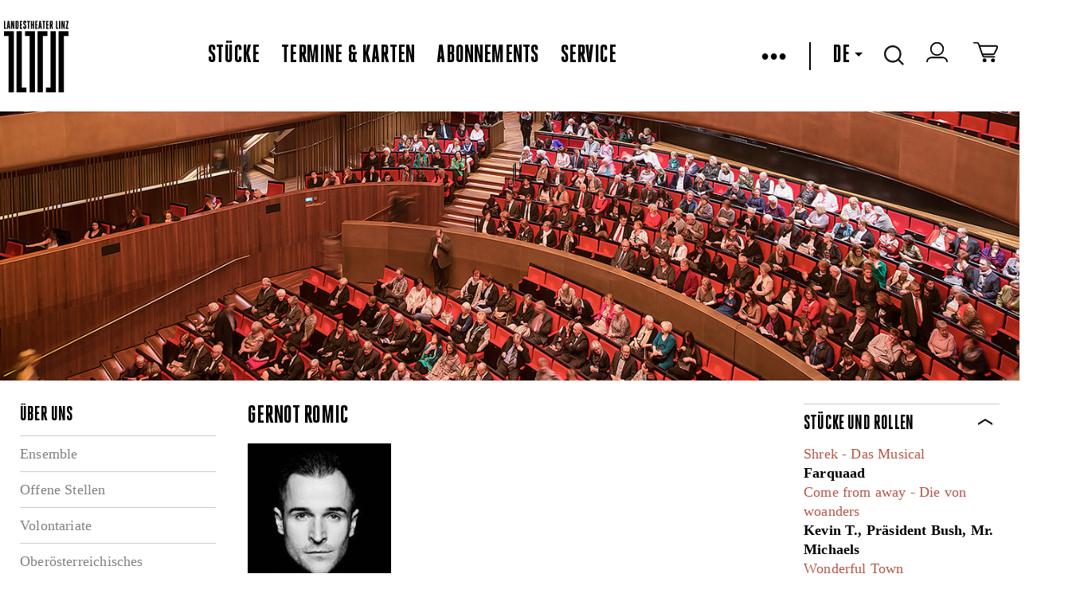

--- FILE ---
content_type: text/html
request_url: https://www.landestheater-linz.at/DE/sitemap/lth/public/Person%20Details?pid=2313
body_size: 15732
content:



<!DOCTYPE html>
<!--[if lt IE 7]>      <html class="no-js lt-ie9 lt-ie8 lt-ie7"> <![endif]-->
<!--[if IE 7]>         <html class="no-js lt-ie9 lt-ie8"> <![endif]-->
<!--[if IE 8]>         <html class="no-js lt-ie9" xmlns:fb="http://www.facebook.com/2008/fbml"> <![endif]-->
<!--[if gt IE 8]><!--> <html class="no-js object html mastertemplate" xmlns="http://www.w3.org/1999/xhtml" lang="DE"> <!--<![endif]-->
<head>
  <meta charset="utf-8"> 

  <meta http-equiv="X-UA-Compatible" content="IE=edge">
  <meta name="google-site-verification" content="y6sz5EAAa2ExBkMMNUhHJEQOV9VQypChMIdbpqiIVYc" />
  <!--
<meta name="google-play-app" content="app-id=com.lemon42.ltlapp">
<meta name="apple-itunes-app" content="app-id=868390723">
-->
  
  
<title data-evo-title="1">Landestheater Linz Person Details</title>
  
  <meta name="description" content  />
  <!--<meta name="viewport" content="width=device-width, initial-scale=1.0, minimum-scale=1.0, maximum-scale=5.0"/>-->
  <meta name="viewport" content="width=1440, initial-scale=1">
  <!--<meta name="viewport" content="initial-scale=1, width=device-width, target-densitydpi=high-dpi">-->

  <link rel="shortcut icon" href="/favicon.ico?v=2" />
  <link REL="StyleSheet" HREF="/DE/repos/stylesheets/lth/main%2ecss?exp=403068&#38;fps=080ce72e0e4634c4f2bc57368ed2f35362dce386" TYPE="text/css" />
  <link rel="stylesheet" href="/DE/repos/stylesheets/lth/styles%2ecss?exp=385538&fps=0140e036cc85d133481601f9e30465656ce85d56">
  <link rel="stylesheet" href="/DE/repos/stylesheets/admin/select2%2ecss?exp=54148&fps=1c437f39baa7a1577d9747c8378f90dda33f3515">
  <link rel="stylesheet" href="/DE/repos/stylesheets/lth/shop%2ecss?exp=354745&fps=2a7433725250df05944cf1c54466776d69638051">
  <link rel="stylesheet" href="/DE/repos/stylesheets/lth/grid%2ecss?exp=380291&fps=a626f03e5215a92046a17a21e0ae6d487accb530">
  <link rel="stylesheet" href="/DE/repos/stylesheets/lth/jquery%2edatepicker%2ecss?exp=104972&fps=903d3691e1b876a5fed327341c47b8231853c01c" type="text/css" />
  <link rel="stylesheet" href="/DE/repos/stylesheets/jquery%2efancybox2%2ecss?exp=146769&fps=2e4b3acc1812ed82c8fdc1e1ebb1de6dea3d8c06" type="text/css" />
  <link rel="stylesheet" href="/DE/repos/stylesheets/lth/dropit%2ecss?exp=104967&fps=cacf0faad2a9ecb281134ce566697d711e56e311" type="text/css" />
  <link rel="stylesheet" href="/DE/repos/stylesheets/lth/jquery%2esmartbanner%2ecss?exp=151721&fps=cc6397d72f2f4e106105cae10d2ce4caa8ec53d7" type="text/css" />
  <link rel="stylesheet" href="/DE/repos/stylesheets/lth/ext/tip-twitter%2ecss?exp=150296&fps=1278bd26ad71885315535ad314d27807ffdc5992" type="text/css" />
  <!--
  <evo if='requestObj.mode("wysiwygBoo") = 0'>
    <link rel="stylesheet" href="https://libs.lemon42.com/l42-cookie-consent/dist/l42cc.min.css" />
    <evo obj=@"/repos/stylesheets/lth/cookieconsent.css"></evo>
  </evo>
  <link rel="stylesheet" href="https://cluster-booking.lemon42.com/dist/css/ltl-components.css" />
  -->

  <style>
    .vm--container {
      z-index: 40000 !important;
    }


    .seatplan-view {
      font-family: HeroicCondensed-Book;
    }
    .seatplan-view * { box-sizing: border-box!important; }
    .seatplan-view select { width: auto }
    .seatplan-view p { margin: 1rem 0; }

    .seatplan-view button {
      font-family: HeroicCondensed-Book;
      text-transform: none;
    }

    .seatplan-view .expl-overlay--choose-seat {
      left: 8px;
      font-size: 18px;
    }

    .seatplan-view .expl-overlay--checkout-info.expl-overlay--seating-info {
      width: 600px;
      font-size: 24px;
      line-height: 28px;
    }  
    .seatplan-view {  
      max-height: 950px !important;
      height: 90vh;
      min-height: auto !important; 
    }
  </style>

  
  <link rel="stylesheet" href="/DE/repos/stylesheets/lth/defaultFontTemplate?exp=389484&fps=07aec5e925d0ba2128078888eae9e1476064c8aa">

  <script src="/DE/repos/javascripts/lth/modernizr-2%2e6%2e2%2emin%2ejs?exp=10143&fps=254ce42bff52384c7c836b49963b8014b0e7eb87"></script>

  <script>
    var LTH = {
      globals : {}
    };
  </script>

  


  <!-- load default style in wysiwyg -->
  


  <style type="text/css">
    #map-canvas { min-height: 450px; border-bottom: 2px solid black; }
    .lth-infowindow {
      color: black;
      width: 350px;
    }
    .lth-infowindow img {
      height: auto;
      width: 100%;
    }
    .lth-infowindow-image,
    .lth-infowindow-info {
      display: inline-block;
      vertical-align: top;
    }
    .lth-infowindow-image {
      height: 80px;
      width: 118px;
    }
    .lth-infowindow-info {
      width: 100%;
    }
    .lth-infowindow-image + .lth-infowindow-info {
      margin-left: 20px;
      width: 212px;
    }
    .lth-infowindow-info-title {
      color: black;
      font: 22px/22px "HeroicCondensed-Heavy" !important;
      text-transform: uppercase;
    }
    .lth-infowindow-info-text {
      color: black;
      font-size: 12px;
      line-height: 18px;
      letter-spacing: 0.01em;
    }
    .lth-infowindow-links {
      margin-top: 14px;
    }
    .lth-infowindow-links a {
      color: blue;
      font-size: 11px;
      line-height: 18px;
      letter-spacing: 0.01em;
    }
    .fancybox-overlay { z-index: 30000; }
    .fancybox-wrap {background-color: white!important;}
  </style>

  <!--netzbuehne-->
  <style>
    ec-stream, ec-ticket-button {
      visibility: hidden;
    }
    ec-ticket-button button {
      max-width: 100%; 
      background: none;
      border: 2px solid #000;
      color: #000;
      font: 20px "HeroicCondensed-Heavy", sans-serif;
      letter-spacing: 0.01em;
      text-transform: uppercase;
      height: 28px;
      padding-top: 1px;
      padding-bottom: 2px;
    }
    .hydrated {
      visibility: inherit;
    }
  </style>
  <!-- ende netzbuehne-->
  

  <meta name="generator" content="evo42 - content management system by www.lemon42.com" />
  
  <link rel="stylesheet" href="/DE/repos/stylesheets/lth/intlTelInput%20v17%2e00%2ecss?exp=317156&fps=ad7d440823ebd8f6dd2e31e7598872220233a61c" type="text/css" />
  <style>
    .iti {
      width: calc(100% - 40px);
    }
    .intlphone:invalid {
      border-color: #f43a59 !important;
    }
  </style>
  <!--cookie consent--->
  <link href="https://webcache.datareporter.eu/c/bcda6f9e-8e38-4a30-97ce-225e9245dc6b/x5Oi00MJRRp1/qj5/banner.css" rel="stylesheet">
  <style>
    #dr_cookie_banner_container {
      top: 10vh;
      left: calc(50vw - 325px); 
      -webkit-transform: none !important;
      transform: none !important;
    }

    #dr_blocking_div {
      max-height: 100vh !important;
      height: 100vh !important;
    }
    @media screen and (max-device-width: 680px) and (orientation: portrait) {
         #dr_cookie_banner_container {
          left: 1%; 
          width: 400px;
         }
      }
  </style>
<meta name="author" content  /><meta name="keywords" content  /></head>
<body class=" lth lth-notready " >

  <script id="myself" data-mandant="">
    var attributes = document.getElementById('myself').attributes
    , i = attributes.length
    , mandant = '';

    while (i--) {
      if (/^data-mandant$/.test(attributes[i].name)) {
        mandant = attributes[i].value;
        break;
      }
    }


    var body = document.getElementsByTagName("body")[0];
    body.className = body.className + ' ' + mandant;
  </script>
  <header class="lth-header">
    
      <div class="webapppromobanner"></div>
    
    <nav class="lth-navplaces">
      <div class="lth-format-1 lth-top-navbar object html contenttemplate">
  

  <ul class="navbar-left">
    <li><a class="lth-i lth-i-logo" href="/DE/sitemap/lth" aria-label="www.landestheater-linz.at"></a></li>
    <!--<evo if='EVO.var("language")="DE"'>
      <li class="icon skg">
        <a href=@"/sitemap/lth/salzkammergut_openair/salzkammergut_openair_programm" alt="Logo Oberösterreich">
          <span class="skg-logo" id="skg-logo"></span>
        </a>
      </li>
    </evo>-->
  </ul>

  <ul class="navbar-center">
    
      
        <li class="ml-auto"><a href="/DE/sitemap/lth/stuecke" class="" >Stücke</a></li>
        <li><a href="/DE/sitemap/lth/termine" class="" >Termine & Karten</a></li>
        <li><a href="/DE/sitemap/lth/abonnements" class="" >Abonnements</a></li>
        <li><a href="/DE/sitemap/lth/service" class="" >Service</a></li>
      

      
    
  </ul>
  <!-- RIGHTSIDE-Navigation (Language-Selector, Cart, Search-Input) -->
  <ul class="lth-login navbar-right">
    <!--
    <li class="icon" title="Login/Logout">
      <span id="lth-login-status"></span>
    </li>

    <li class="icon" title="Zum Warenkorb">
      <a href=@"/sitemap/lth/Shop/Shop/Warenkorb" title="Zum Warenkorb"><span class="cart"></span></a>
    </li>
    -->
    <li id="burger-menu">
      &bull;&bull;&bull;
    </li>


    <li id="menu">
      <ul>
        
          
            <li><a href="/DE/sitemap/lth/theatervermittlung"><span class="" >Theatervermittlung</span></a></li>
            <!--<li><a href=@"/sitemap/lth/netzbuehne/streams"><span class=EVO.var("pageClassNetzbuehne") >Netzbühne</span></a></li>-->
            <li><a href="https://www.landestheaterlinz-blog.at/" target="blank" >Blog</a></li>
            <li><a href="/DE/sitemap/lth/presse/pressekontakt"><span class="" >Presse</span></a></li>
            <li><a href="/DE/sitemap/lth/ueber%20uns"><span class="" >Über uns</span></a></li>
            <li><a href="/DE/sitemap/lth/haeuser"><span class="" >Die Häuser</span></a></li>
            <li><a href="/DE/sitemap/lth/Kontakt"><span class="" >Kontakt</span></a></li>
            <li><a href="/DE/sitemap/lth/service/Newsletter%20Anmelung"><span class="" >Newsletter</span></a></li>
            <li id="lth-myaccount-icon" title="Mein Konto" class="icon" style="display:none;"><a href="/DE/sitemap/lth/Shop/meinkonto/konto" title="Mein Konto">Mein Konto</a></li>
          

          
               
        
      </ul>
    </li>
    <li><span class="pipe"></span></li>
    <!-- language select start -->
    
    <li class="dropdown">
      
        
          <a tabindex="0" role="button">DE<span class="down-caret"></span></a>            
          <a tabindex="0" role="button" href="/EN/sitemap/lth" class="dropdown-content" title="English">EN</a>
        
      
      
        
      
    </li>
    <!-- language select end -->
    <!-- search start -->
    <li class="icon dropdown">
      <span class="search"></span>
      <div class="dropdown-content"><input type="text" name="lth-search" value="" id="lth-search-input" placeholder="Search..."></div>
    </li>
    <!-- search end -->
    <!-- login -->
    <li class="icon" title="Login/Logout">
      <a href="https://tickets.landestheater-linz.at/webshop/webticket/shop?page=customerlogin.secure&#38;language=de" target="blank" aria-label="zum webshop login"><span class="login-icon"></span></a>
    </li>
    <!--login end-->
    <!-- warenkorb -->
    <li class="icon" title="Zum Warenkorb">
      <a href="https://tickets.landestheater-linz.at/webshop/webticket/shoppingcart?language=de" target="blank" aria-label="Zum Warenkorb">
        <span class="cart"></span>
        <span data-cartcount></span>
      </a>
    </li> 
    <!-- warenkorb end-->
  </ul>
          <style>
         [data-cartcount] {
           display: none !important;
         }
         [data-cartcount].active {
           font-family: 'HeroicCondensed-Book';
           display: inline-block !important;
           min-width: 10px;
           padding: 3px 7px;
           font-size: 12px;
           font-weight: 400;
           line-height: 1;
           color: #fff;
           text-align: center;
           white-space: nowrap;
           vertical-align: middle;
           background-color: #000;
           border-radius: 15px;
           transform: translate(4px, -4px);
         }
        </style>
        <script>
          function listenCookieChange(callback, interval = 1000) {
            let lastCookie = document.cookie;
            setInterval(()=> {
              let cookie = document.cookie;
              if (cookie !== lastCookie) {
                try {
                  callback({oldValue: lastCookie, newValue: cookie});
                } 
                finally {
                  lastCookie = cookie;
                }
              }
            }, interval);
          }
          
          function setCartCountFromCookie(documentCookies) {
            const f = documentCookies.split(';').find( c => String(c).trim().includes('phoeniX='));
            let cartCount = 0;
            const cartElement = document.querySelector('[data-cartcount]');
            if (f) {
              const c =  f.replace('phoeniX=','')
              const splitted = c.split('|')
              const cartItems = splitted.find( s => s.includes('items=')) 
              if (cartItems) {
                 cartCount = parseInt(cartItems.replace('items=', ''), 10)
              }
            }
            if (isNaN(cartCount) || cartCount === 0) {
              cartElement.innerHTML = '';
              cartElement.classList.remove('active')
            } else {
              cartElement.innerHTML = cartCount;
              cartElement.classList.add('active')
            } 
          } 
          
          listenCookieChange(({oldValue, newValue})=> {
              setCartCountFromCookie(newValue)
          }, 1000); 
          
          setCartCountFromCookie(document.cookie);
        </script>
  <style>
    /*burger menu icon & rotation*/
    #burger-menu {
      cursor: pointer;
    }
    .pipe {
      border-left: 2px solid black;
      height: 35px;
      display: grid;
    }
    /* menu & overlay show/hide */
    #menu {
      z-index: 99;
      visibility: hidden;
      opacity: 0;     
      position: absolute;
      /*height: 100%;*/
      margin: 0;
      width: 350px;
      top: 90px;

      background: #fff;
      list-style-type: none;
      -webkit-font-smoothing: antialiased;
      /* to stop flickering of text in safari */

      transform-origin: 0% 0%;
      transition: all 0.6s ease-in-out;
    }
    #menu.overlay {
      visibility: visible;
      opacity: 1;
    }
    #menu li {
      list-style: none;
      margin: 0;
      display: flex;
      flex-flow: column;
    }
    #menu ul {
      background-color: white;
      display: flex;
      flex-direction: column;
      padding: 1rem 0;
    }
    #menu a {
      font-size: 28px;
      line-height: 35px;
      display: block;
      margin-left: 2rem;
      margin-bottom: 1rem;
      text-decoration: none;
    }
    #menu .active {
      border-bottom: 2px solid #ccc;
    }
    .navbar-left {
      height: 107px;
    }
    .navbar-right, .navbar-left {
        display: flex;
        align-items: center;
    }
    .navbar-right > li {
      margin-right: 1.7rem;
    }
    .navbar-center {
      display:flex;
      align-items: center;
    }
    .navbar-center > li {
      margin-right: 1.7rem;
    }

    @media (max-width: 1150px) {

      nav.lth-navplaces .lth-top-navbar{
        flex-wrap: wrap;
        height: 200px;
      }
      .navbar-right {
        margin-right:0;
        margin-left:auto;
      }
      #menu {
        top: 195px;
      }
    }
    ul,
    li {
      list-style: none;
    }
    .lth-servicelinks li + li, .lth-soc-links li + li {
      margin-left: 1.7rem;
    }
    .lth-login a, .lth-login, #lth-login-status a {
      font-size: 32px;
    }
    /*make href on skg logo full height*/
    .skg a {
      display: flex;
    }
  </style>

  <script>
    const burgerMenu = document.getElementById("burger-menu");
    const menu = document.getElementById("menu");

    burgerMenu.addEventListener("click", function () {
      /*toggles the x and burger in icon*/
      burgerMenu.classList.toggle("close");
      menu.classList.toggle("overlay");
    });

    document.addEventListener("click", function (e) {
      if (!burgerMenu.contains(e.target) && !menu.contains(e.target)) {
        burgerMenu.classList.remove("close");
        menu.classList.remove("overlay");
      }
    });
  </script>

</div>   
      <div class="lth-stop-button touchdevice-video-stop-button"></div>
    </nav>

    
    

      
        
          <div id="slides" class="lth-slides">
            <img id="fakeimg" width="100%" alt="fakeimg" src="[data-uri]"><div class="lth-slide html contenttemplate">
  
  <a><img src="/DE/repos/evoscripts/lth/admin/ban/getPic?bid=f98e91b4717b8653a10e43bf66ac2180" alt="publikum_2.jpg"/></a>
    
</div>
          </div>
        
      
      
    

    
  </header>

  <div class="public-person details lth-main">
    <div class="lth-centered lth-contentarea" id="maincontent">
      <div class="lth-layout lth-layout3column object html contenttemplate"><div class="lth-layout-pane lth-layout-lft"><h2 class="lth-header-titel object navigation">&Uuml;ber uns</h2>
<ul class="lth-nav-ul object navigation">
  
    <li class="lth-nav-item">
      <a href="/DE/sitemap/lth/ueber%20uns/Ensemble%20-%20Spielzeit%2020142015%20neu">Ensemble</a>
    </li>
    
  
    <li class="lth-nav-item">
      <a href="/DE/sitemap/lth/ueber%20uns/Jobangebote">Offene Stellen</a>
    </li>
    
  
    <li class="lth-nav-item">
      <a href="/DE/sitemap/lth/ueber%20uns/volontariate">Volontariate</a>
    </li>
    
  
    <li class="lth-nav-item">
      <a href="/DE/sitemap/lth/ueber%20uns/Opernstudio">Ober&ouml;sterreichisches Opernstudio</a>
    </li>
    
  
    <li class="lth-nav-item">
      <a href="/DE/sitemap/lth/ueber%20uns/%c3%96ffentliche%20Ausschreibungen">&Ouml;ffentliche Ausschreibungen</a>
    </li>
    
  
    <li class="lth-nav-item">
      <a href="/DE/sitemap/lth/ueber%20uns/Nachhaltigkeit">Nachhaltigkeit</a>
    </li>
    
  
    <li class="lth-nav-item">
      <a href="/DE/sitemap/lth/ueber%20uns/first%5fstage">Kooperationen</a>
    </li>
    
  
</ul></div><div class="lth-layout-pane lth-layout-ctr"><article class="ensemble-person object html contenttemplate">
  
<h2>  Gernot Romic</h2>
<div style='margin: 1em 0'><img src='/wwwroot/_static/persons/2460235_3670020_Gernot-Romic-c_Philip-Brunnader_web.jpg' alt='  Gernot Romic &copy; Philip Brunnader'><br>&copy; Philip Brunnader</div>
<section><p><span>Gernot Romic,
geboren in Wiener Neustadt, erhielt seine Ausbildung an den Performing Arts
Studios in Wien. Seine bisherigen Engagements umfassen Troy Bolton in <i>Disney’s
High School Musical </i>(Wiener Stadthalle), Bickle in <i>Footloose </i>(Tecklenburg),
Benjamin in <i>Joseph and the Amazing Technicolor Dreamcoat</i>, <i>Cabaret </i>(Bozen),
<i>La cage aux folles </i>(Stockerau), <i>Sie spielen unser Lied </i>(Stockerau)
und Cover Kronprinz Rudolf in <i>Elisabeth </i>(Tournee). Gernot spielte als
Weißer Vampir/Cover Alfred in <i>Tanz der Vampire </i>(Ronacher Wien), in <i>Jesus
Christ Superstar </i>(Ronacher Wien), als Baron Hübner/Cover Kronprinz Rudolf
in <i>Elisabeth </i>(Raimund Theater Wien) sowie als Junger Polizist/Cover
Niklas Ill/Cover Junger Alfred in <i>Der Besuch der alten Dame </i>(Ronacher
Wien). An der Oper Graz war er als Enoch Snow jr. in <i>Carousel</i> und am
Ronacher Wien als Valentin/Cover Robertson Ay in <i>Mary Poppins </i>zu sehen.
In Amstetten spielte er Tony Manero in <i>Saturday Night Fever</i>, in Wien
Swing und die Titelrolle in <i>Mozart!</i> und in Bad Leonfelden und Bad Hall
Tony in <i>West Side Story.</i></span></p><p>

<span>Seit
September 2016 ist Gernot Mitglied im Linzer Musicalensemble, u. a. als Sam und
Carl in <i>Ghost</i>, Link Larkin in <i>Hairspray</i>, Jerry Mulligan in Ein <i>Amerikaner
in Paris</i>, Frederick Trumper in <i>Chess</i>, Eddie Fritzinger in <i>Sister Act</i>, Hysterium in <i>Die spinnen, die Römer!</i>, Damian in <i>Mary und
Max</i> und Arne in <i>Wie im Himmel</i>.</span><br></p><p><br></p><p><a rel="nofollow" href="https://www.landestheaterlinz-blog.at/14-fragen-an-gernot-romic/">14 Fragen an Gernot Romic</a></p></section>
<div style='width: 100%; clear: both; margin: 1em 0'><a href="javascript:window.history.back();">Zurück</a></div>
</article></div><div class="lth-layout-pane lth-layout-rgt"><div class=" object html contenttemplate">
  
<section class='lth-filter-section lth-collapsible'>
  <header class='lth-header-titel lth-section-title'>STÜCKE UND ROLLEN</header>
  <div class='lth-section-content lth-locations-content'>
    <a href='/DE/sitemap/lth/stuecke/detail?k=1655&s=2025/26'>Shrek - Das Musical</a><br><strong>Farquaad</strong><br><a href='/DE/sitemap/lth/stuecke/detail?k=1663&s=2025/26'>Come from away - Die von woanders</a><br><strong>Kevin T., Präsident Bush, Mr. Michaels</strong><br><a href='/DE/sitemap/lth/stuecke/detail?k=1814&s=2025/26'>Wonderful Town</a><br><strong>Frank Lippencott</strong><br>
  </div>
</section>

</div><div class=" object html contenttemplate">
  
<section class='lth-filter-section lth-collapsible lth-collapsible-collapsed'>
  <header class='lth-header-titel lth-section-title'>VERGANGENE SPIELZEITEN</header>
  <div class='lth-section-content lth-locations-content'>
    <strong>Spielzeit 2024/2025</strong><br><a href='/DE/sitemap/lth/stuecke/detail?k=1592&s=2024/25'>Something Rotten!</a><br>Nick Bottom<br><a href='/DE/sitemap/lth/stuecke/detail?k=1593&s=2024/25'>Sweeney Todd</a><br>Pirelli<br><a href='/DE/sitemap/lth/stuecke/detail?k=1596&s=2024/25'>Rent</a><br>Benjamin Coffin III<br><br><strong>Spielzeit 2023/2024</strong><br><a href='/DE/sitemap/lth/stuecke/detail?k=5005&s=2023/24'>Tootsie</a><br>Michael Dorsey / Dorothy Michaels<br><a href='/DE/sitemap/lth/stuecke/detail?k=5007&s=2023/24'>Die Königinnen</a><br>Henri II., König von Frankreich / Earl of Moray, Marias Halbbruder, u. a.<br><a href='/DE/sitemap/lth/stuecke/detail?k=5010&s=2023/24'>Strike up the Band </a><br>Jim Townsend<br><a href='/DE/sitemap/lth/stuecke/detail?k=5012&s=2023/24'>Das Licht auf der Piazza</a><br>Roy Johnson / Priester<br><br><strong>Spielzeit 2022/2023</strong><br><a href='/DE/sitemap/lth/stuecke/detail?k=121221301&s=2022/23'>Catch me if you can </a><br>Frank Abagnale junior<br><a href='/DE/sitemap/lth/stuecke/detail?k=131220201&s=2022/23'>Natascha, Pierre und der große Komet von 1812 </a><br>Anatol<br><a href='/DE/sitemap/lth/stuecke/detail?k=131220901&s=2022/23'>Anastasia </a><br>Gorlinski / Graf Leopold<br><a href='/DE/sitemap/lth/stuecke/detail?k=131221483&s=2022/23'>Piaf </a><br>Émil / Inspektor / Boche 1 / Louis / Ensemble<br><a href='/DE/sitemap/lth/stuecke/detail?k=131223501&s=2022/23'>BÄM! 10 Jahre Musicalensemble Linz </a><br>Ensemble<br><br><strong>Spielzeit 2021/2022</strong><br><a href='/DE/sitemap/lth/stuecke/detail?k=131201112&s=2021/22'>Priscilla - Königin der Wüste </a><br>Adam<br><a href='/DE/sitemap/lth/stuecke/detail?k=131201132&s=2021/22'>Titanic </a><br>Jim Farrell<br><a href='/DE/sitemap/lth/stuecke/detail?k=131201142&s=2021/22'>Wie im Himmel </a><br>Arne<br><a href='/DE/sitemap/lth/stuecke/detail?k=131201482&s=2021/22'>Piaf</a><br>Émil / Inspektor / Boche 1 / Louis / Ensemble<br><a href='/DE/sitemap/lth/stuecke/detail?k=131201532&s=2021/22'>Lieder für eine neue Welt</a><br><a href='/DE/sitemap/lth/stuecke/detail?k=135211161&s=2021/22'>Fanny und Alexander </a><br>Carl Ekdahl<br><br><strong>Spielzeit 2020/2021</strong><br><a href='/DE/sitemap/lth/stuecke/detail?k=131201481&s=2020/21'>Piaf </a><br>Émil / Inspektor / Boche 1 / Louis / Ensemble<br><a href='/DE/sitemap/lth/stuecke/detail?k=131201531&s=2020/21'>Lieder für eine neue Welt (Songs for a new World) </a><br><a href='/DE/sitemap/lth/stuecke/detail?k=139201001&s=2020/21'>Open Air: All we have is now!</a><br><br><strong>Spielzeit 2019/2020</strong><br><a href='/DE/sitemap/lth/stuecke/detail?k=131191151&s=2019/20'>Sister Act </a><br>Eddie Fritzinger<br><a href='/DE/sitemap/lth/stuecke/detail?k=131191171&s=2019/20'>Die spinnen, die Römer! </a><br>Hysterium<br><a href='/DE/sitemap/lth/stuecke/detail?k=132191161&s=2019/20'>Mary und Max - Und irgendwo ein Licht</a><br>Damian<br><br><strong>Spielzeit 2018/2019</strong><br><a href='/DE/sitemap/lth/stuecke/detail?k=18112&s=2018/19'>Ein Amerikaner in Paris</a><br>Jerry Mulligan<br><a href='/DE/sitemap/lth/stuecke/detail?k=18113&s=2018/19'>Ragtime</a><br>Mutters jüngerer Bruder<br><a href='/DE/sitemap/lth/stuecke/detail?k=18114&s=2018/19'>Der Hase mit den Bernsteinaugen</a><br>Junger Iggie von Ephrussi / Degas<br><a href='/DE/sitemap/lth/stuecke/detail?k=18115&s=2018/19'>Chess</a><br>Freddy Trumper<br><br><strong>Spielzeit 2017/2018</strong><br><a href='/DE/sitemap/lth/stuecke/detail?k=17102&s=2017/18'>Hairspray</a><br>Link Larkin<br><a href='/DE/sitemap/lth/stuecke/detail?k=17114&s=2017/18'>Betty Blue Eyes</a><br>Sergeant Noble / Ensemble<br><a href='/DE/sitemap/lth/stuecke/detail?k=17115&s=2017/18'>Forever Young</a><br><a href='/DE/sitemap/lth/stuecke/detail?k=17116&s=2017/18'>Attentäter (Assassins)</a><br>Balladensänger<br><br><strong>Spielzeit 2016/2017</strong><br><a href='/DE/sitemap/lth/stuecke/detail?k=16102&s=2016/17'>In 80 Tagen um die Welt</a><br>Punch<br>Gloates / Ensemble<br><a href='/DE/sitemap/lth/stuecke/detail?k=16104&s=2016/17'>Ghost - Nachricht von Sam</a><br>U-Bahn-Geist / Ensemble<br>Carl Bruner<br><a href='/DE/sitemap/lth/stuecke/detail?k=16115&s=2016/17'>The Full Monty - Ganz oder gar nicht</a><br>Buddy Walsh / Ensemble<br><a href='/DE/sitemap/lth/stuecke/detail?k=16142&s=2016/17'>On the town</a><br>Chip<br><br>
  </div>
</section>

</div></div></div>
    </div>
  </div>

  <!-- footer-->
  <style>
    .lth-servicelinks li + li, .lth-soc-links li + li {
      margin-left: 1.7rem;
    }
  </style>
  <footer class="lth-footer">
    <nav class="lth-footer-legalsnav">
      <ul class="lth-servicelinks">
        <li>2026 OÖ Theater und Orchester GmbH - </li>
        <li><a href="/DE/sitemap/lth/AGB">AGB</a></li>
        <li><a href="/DE/sitemap/lth/privacy">Datenschutz</a></li>
        <li><a href="/DE/sitemap/lth/imprint">Impressum</a></li>
        <li><a href="/DE/sitemap/lth/Kontakt">Kontakt</a></li>

      </ul>
      <ul class="lth-soc-links">
        
          <li><a target="_blank" aria-label="zur Webseite Bruckner Orchester Linz" aria-describedby="Link öffnet in einem neuen Fenster" class="lth-i lth-i-bol" href="http://www.bruckner-orchester.at/"></a></li>
          <li><a target="_blank" aria-label="zur Webseite das Anton" aria-describedby="Link öffnet in einem neuen Fenster" class="lth-i lth-i-anton" href="http://www.dasanton.at/"></a></li>
          <li><a target="_blank" aria-label="zur Webseite Kultur Österreich" aria-describedby="Link öffnet in einem neuen Fenster" class="lth-i lth-i-kultur" href="http://www.land-oberoesterreich.gv.at/cps/rde/xchg/ooe/hs.xsl/145_DEU_HTML.htm"></a></li>
        
     
        <li><a target="_blank" aria-label="zur Facebook Seite LandestheaterLinz" aria-describedby="Link öffnet in einem neuen Fenster" class="fb" href="https://www.facebook.com/LandestheaterLinz"></a></li>
        
        <li><a target="_blank" aria-label="zur Instagramm Seite landestheaterlinz"  aria-describedby="Link öffnet in einem neuen Fenster" class="in" href="https://www.instagram.com/landestheaterlinz/"></a></li>
        <li><a target="_blank" aria-label="zur Twitter Seite LTheater_linz"  aria-describedby="Link öffnet in einem neuen Fenster" class="tw" href="http://twitter.com/LTheater_linz"></a></li>
        <li><a target="_blank" aria-label="zum YouTube-Kanal LandestheaterLinz" aria-describedby="Link öffnet in einem neuen Fenster" class="yt" href="http://www.youtube.com/LandestheaterLinz"></a></li>
        <li><a target="_blank" aria-label="zur TikTok Seite @landestheaterlinz" aria-describedby="Link öffnet in einem neuen Fenster" class="tiktok" href="https://www.tiktok.com/@landestheaterlinz"></a></li>
        <!--<li><a target="_blank" class="blog" href="https://www.landestheaterlinz-blog.at/"></a></li>-->
        <li><a target="blank" aria-label="zur Webseite upperaustria.at" aria-describedby="Link öffnet in einem neuen Fenster" href="https://www.upperaustria.at/de/" class="ooe-logo"></a></li>
      </ul>
    </nav>
  </footer>



  <script src="//ajax.googleapis.com/ajax/libs/jquery/1.10.2/jquery.min.js"></script>
  <script src="/DE/repos/javascripts/lth/jqueryui-widget%2ejs?exp=65367&fps=cc31453e01846cc2629452d509cb30ec189d3466"></script>

  <script src="/DE/repos/javascripts/lth/jquery%2eevent%2emove%2ejs?exp=65768&fps=2985ac17957e8f8f1e855f2a3840a9166720c8a6"></script>

  <script src="/DE/repos/javascripts/lth/jquery%2eevent%2eswype%2ejs?exp=57839&fps=811eec7c894d8a8b2705003e281f94220145db4d"></script>

  <script src="/DE/repos/javascripts/lth/echo%2ejs?exp=191664&fps=9b45bd97b703c7f30ce6b42653f31b2d22df6f35"></script>

  <script src="/DE/repos/javascripts/lth/imagesloaded%2ejs?exp=49916&fps=b39aacac99e9088c20cf209378767681f81aaf3f"></script>

  
  

  <!-- polyfill for older browsers that do not support InstersectionOberver-->
  <!--
  <evo if='EVO.arg("local")=1'>
    <script src="http://localhost:8080/js/ltl-components.js"></script>
  </evo>
  <evo if='EVO.arg("local")<>1'>
    <script src="https://cluster-booking.lemon42.com/dist/js/ltl-components.js"></script>
  </evo>
  -->
  
  <script>
    if (window.L42 === undefined) {
      window.L42 = {}; 
      
    }
  </script>
  <script src="/DE/repos/javascripts/lth/underscore-min%2ejs?exp=27835&fps=43549d253ed35d16ddba31381fb82130d7a8f88e"></script>
  <script src="/DE/repos/javascripts/admin/select2%2ejs?exp=144998&fps=117d6e601bda45ba83c1aaa0d913f356d9852804"></script>
  <script src="/DE/repos/javascripts/lth/jQuery%2equick%2epagination%2ejs?exp=69000&fps=a5f2630502864de59167d6bad9684773f0c59881"></script>
  <script src="/DE/repos/javascripts/lth/ext/jquery%2eposhytip%2ejs?exp=81265&fps=70986eb4518e3f33e6c3ad9997724d3f22b84192"></script>
  <script type="text/javascript" src="/DE/repos/javascripts/date%2ejs?exp=118165&fps=dcdc4c452022689383c10b0e86635477ea611fba"></script>
  <script type="text/javascript" src="/DE/repos/javascripts/jquery%2edatepicker%2ejs?exp=49925&fps=6bfc1228ed66d3d25752f3a58b6aa27ae5e0e70c"></script>
  <script src="/DE/repos/javascripts/lth/main%2ejs?exp=399988&fps=d918c4e21e1c20b1540a23901c4224361bbd6037"></script>
  <script>
    $(function() {  
      $(document).on("click",'.lth-btn-buyTickets-external',function() {

        var extLocation = $(this).data("lth-url");

        if (!/^(f|ht)tps?:\/\//i.test(extLocation)) {
          extLocation = "http://" + extLocation;
        }
        
        var win = window.open(extLocation, '_blank');
        win.focus();

      });
    });
  </script>
  <script src="/DE/repos/javascripts/lth/presse%2ejs?exp=191672&fps=f4064931ad6b0dc95c11b34656e3a4bee2ea1353"></script>

  <script src="/DE/repos/javascripts/jquery%2emousewheel-3%2e0%2e6%2epack%2ejs?exp=8547&fps=42feaf245cd568e079a9cedc1e0703c053cf5575"></script>    
  <script src="/DE/repos/javascripts/jquery%2efancybox%2epack%2ejs?exp=8551&fps=59a956cc4d22721276d5dfcda0290344eb8cbc79"></script>


  <script src="/DE/repos/javascripts/lth/jquery%2etimer%2ejs?exp=49931&fps=05f0032922dc92b3c7f7b7a6d393e23de206156e"></script>
  
  <script>
    $(function(){
      if (typeof wcsPageInit == 'function' ){
        console.log("Mastertemplate calling wcsPageInit().");
        wcsPageInit();
      }
    });
  </script>



  

  <script src="/DE/repos/javascripts/lth/codeFormRegistration%2ejs?exp=347416&fps=808cb0d4e8e2a88e18f51d83fdb0e81b88bc406b"></script>

  <script>var activeSite='';</script>

  
  <script> 
    window.dataLayer = window.dataLayer || [];
    function gtag(){dataLayer.push(arguments);}
  </script>

  <script src="//instant.page/5.1.0" type="module" integrity="sha384-by67kQnR+pyfy8yWP4kPO12fHKRLHZPfEsiSXR8u2IKcTdxD805MGUXBzVPnkLHw"></script>
  <!--netzbuehne-->
  <!--
    <script type="module" src="https://code.easy-connect.io/webshop/tog/v1/webshop.esm.js"></script>
    <script nomodule="" src="https://code.easy-connect.io/webshop/tog/v1/webshop.js"></script>
    <script type="module" src="https://code.easy-connect.io/streaming/tog/v1/ec-stream.esm.js"></script>
    <script nomodule="" src="https://code.easy-connect.io/streaming/tog/v1/ec-stream.js"></script>
    <ec-sidebar-wrapper google-analytics='ua'></ec-sidebar-wrapper>
  -->
  <!--ende netzbuhene-->
  <script src="/DE/repos/javascripts/lth/socialshare%2ejs?exp=306748&fps=16866f1ad2bbb941577432d13783af4ec44cad25"></script>
  <script>var socialshare = new Socialshare()</script>

  
<script src="https://webcache.datareporter.eu/c/bcda6f9e-8e38-4a30-97ce-225e9245dc6b/x5Oi00MJRRp1/qj5/banner.js" type="text/javascript" charset="utf-8"></script>
<script>
window.cookieconsent.initialise(dr_cookiebanner_options); //dr_cookiebanner_options.gtmInit();
</script>
  
  <script src="/DE/repos/javascripts/lth/intl-tel-input%20v17%2e0%2e0%2ejs?exp=317158&fps=14a86ae73038800ceb731c04c68559a73367e44d"></script>
  <script>
    function initIntlPhone() {
      $(".intlphone").intlTelInput({
        allowDropdown: true, // whether or not to allow the dropdown
        autoHideDialCode: true, // if there is just a dial code in the input: remove it on blur, and re-add it on focus
        autoPlaceholder: "polite", // add a placeholder in the input with an example number for the selected country
        customPlaceholder: null, // modify the auto placeholder
        dropdownContainer: null, // append menu to specified element
        excludeCountries: [], // don't display these countries
        formatOnDisplay: true, // format the input value during initialisation and on setNumber
        geoIpLookup: null, // geoIp lookup function
        hiddenInput: "", // inject a hidden input with this name, and on submit, populate it with the result of getNumber
        initialCountry: "at", // initial country
        localizedCountries: {'de': 'Deutschland', 'at': 'Österreich'}, // localized country names e.g. { 'de': 'Deutschland' }
        nationalMode: false, // don't insert international dial codes
        onlyCountries: ["al", "ad", "at", "by", "be", "ba", "bg", "hr", "cz", "dk",
                        "ee", "fo", "fi", "fr", "de", "gi", "gr", "va", "hu", "is", "ie", "it", "lv",
                        "li", "lt", "lu", "mk", "mt", "md", "mc", "me", "nl", "no", "pl", "pt", "ro",
                        "ru", "sm", "rs", "sk", "si", "es", "se", "ch", "ua", "gb"], // display only these countries
        placeholderNumberType: "MOBILE", // number type to use for placeholders
        preferredCountries: [ 'at','de','ch','it','cz','sk','hu' ], // the countries at the top of the list. defaults to united states and united kingdom
        separateDialCode: false, // display the country dial code next to the selected flag so it's not part of the typed number
        utilsScript: "/DE/repos/javascripts/lth/intl-tel-input%20v17%2e0%2e0%20utils%2ejs?exp=317160&#38;fps=3013a9f62656efcd44112f29d6c045c9607e1a7d" // specify the path to the libphonenumber script to enable validation/formatting
      });
      $(".intlphone").on('blur change keyup', validateIntlPhone);
    }
    function validateIntlPhone(ev) {
      $element = $(this);
      var formatted = $element.val().replace(/^00/,"+").replace(/^0(?=[^0])/,"");
      $element.val(formatted);
      var getNum = $element.intlTelInput('getNumber');
      $element.intlTelInput("setNumber",getNum)
      var errorMap = ["Ungültige Telefonnummer", "Ungültiger Ländercode", "Telefonnummer zu kurz", "Telefonnummer zu lang", "Telefonnummer ungültig"];
      //var isValid = $element.intlTelInput('getNumber').length > 3 ? $element.intlTelInput("isValidNumber");
      var isValid = $element.intlTelInput("isValidNumber");
      var feedbackField = $element.closest('.iti').parent().siblings('.invalid-feedback');
      $element.prop('invalid',!isValid);
      $element.get(0).setCustomValidity(isValid ? '' : 'Invalid');
      feedbackField.css('display', isValid ? 'none': 'block'); 
      if (!isValid) {
        var errorCode = $element.intlTelInput("getValidationError");
        feedbackField.html(errorMap[errorCode] || errorMap[0]);
      }
      var numberType = 'INVALID'
      switch ($element.intlTelInput("getNumberType")) {
        case 0: 
          numberType = 'LANDLINE';
          break;
        case 1:
          numberType = 'MOBILE';
          break;
        default:
          numberType = 'INVALID';
          break;
      }
      $('[intlnumbertype]').val(numberType)
    }
    initIntlPhone()    
  </script>
  <<!--style>
    body .buorg {
      cursor: initial !important;
      pointer-events: none !important;
    }
    body .buorg-buttons {
      display: none !important;
      pointer-events: none !important;
    }
  
 
  <script>
    // aria-label für /repos/templates/content/lth/publikationitem-publikationenbox
    document.querySelectorAll('[data-downloadlink] a').forEach( el => el.setAttribute('aria-label','Dokument Download'))
  </script>
  
  <!--script> 
    var $buoop = {
      required:{
        e:-4,f:-3,o:-3,s:-1,c:-3
      },
      insecure:true,
      unsupported:true,
      api:2025.03,  // 2021.10
      reminder: 0, // always show
      noclose: true, // can't close
      no_permanent_hide: true, // can't ignore
      url: '',
    }; 
    function $buo_f(){ 
      var e = document.createElement("script"); 
      e.src = "//browser-update.org/update.min.js"; 
      document.body.appendChild(e);
    };
    try {document.addEventListener("DOMContentLoaded", $buo_f,false)}
    catch(e){window.attachEvent("onload", $buo_f)}
  </script-->
  
  
    <script>

      var _rollbarConfig = {
        enabled: window.document.documentMode === undefined,
        accessToken: "7667a85f7cf44139825236fb7690fe87",
        captureUncaught: true,
        captureUnhandledRejections: true,
        captureIp: false,
        hostSafeList: ['landestheater-linz.at'],
        ignoredMessages: ["Abgebrochen", 'cancelled','Parsen der Antwort nicht möglich.', 'The network connection was lost.', 'NetworkError when attempting to fetch resource.','Zeitüberschreitung bei der Anforderung.'],
        payload: {
          environment: "production"
        }
      };
    </script>
    <script src="/DE/repos/javascripts/lth/rollbar%2ejs?exp=317451&fps=924965d4a9b4adb24e778e71338a6f2f0e72032b"></script>
  

</body>
</html>